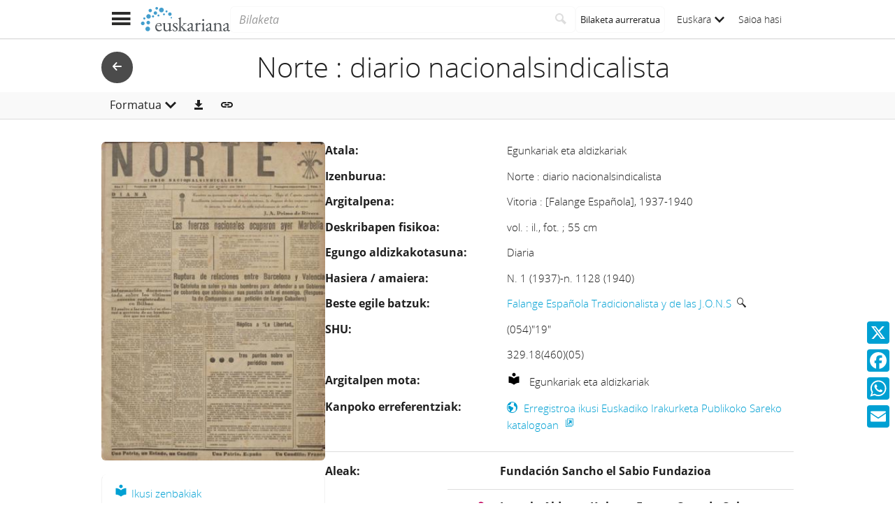

--- FILE ---
content_type: text/html;charset=UTF-8
request_url: https://www.euskariana.euskadi.eus/euskadibib/eu/bib/1553624.do?sourceCommand=serials%2Flist-by-header.do%3Fletter%3Dn
body_size: 8070
content:

<!DOCTYPE html>
<html lang="eu"  >
    <head>
        <meta charset="UTF-8" >
        <meta name="viewport" content="width=device-width, initial-scale=1 minimum-scale=1" >



        <title>Euskariana &gt; Norte : diario nacionalsindicalista </title>

<link rel="canonical" href="https://www.euskariana.euskadi.eus/euskadibib/eu/bib/1553624.do">
            <meta name="generator" content="Digibib 11" >
            
            
            <meta property="twitter:card" content="summary_large_image" />
<meta property="twitter:title" content="Euskariana &gt; Euzko Etxea : órgano oficial de la colectividad vasca de Chile " />
<meta property="twitter:image" content="https://www.euskariana.euskadi.eus/euskadibib/es/cms/imagen.do?id=estaticos%2Fficheros%2FLogo_Euskariana_Txikia.png" />
<meta property="twitter:image_alt" content="Euskariana - Biblioteca Digital de Euskadi" />
<meta property="twitter:url" content="https://www.euskariana.euskadi.eus/euskadibib/es/serials/issues-by-date.do?query-publicationId=223&sourceCommand=..%2Fbib%2Fnavigation-results.do%3Fbusq_autoridadesbib%3DELDEA202010109356..%2F..%2Fimg%2Ffooter%2FEuskadi_bien_comun_es.png" />
<meta property="twitter:description" content="Euskariana, Euskadiko Liburutegi Digitalak kudeatua, euskal kulturari buruzko edukiak eskuratzeko atari digitala da." />
<meta property="language" content="es" />
<meta name="title" content="Euskariana &gt; Norte : diario nacionalsindicalista " />
<meta property="og:locale:alternate" content="eu" />
<meta property="og:locale:alternate" content="eu" />

    <!-- Link preload -->
    <link rel="preload" href="../../fonts/icomoon/IcoMoon-Ultimate.woff2" as="font" type="font/woff2" crossorigin />
    <!-- Link rel -->
        <link rel="alternate" type="application/rdf+xml" title="RDF" href="https://www.euskariana.euskadi.eus/euskadibib/bib/ELDE20212084353.rdf" />

    <link rel="stylesheet" type="text/css" href="../../css/main.css?v=eda8767d" />


        <style>
            :root {
}

        </style>

    <script>
        window.root = "..";
        window.rootBase = "../..";
        window.currentCommand = "../bib/1553624.do?sourceCommand=serials%2Flist-by-header.do%3Fletter%3Dn"
        window.currentCommandWithoutParams = "../bib/1553624.do"
        window.embed = false;
        window.lang = "eu";
        window.debug = false;
        window.webPortal= "public";
        window.prefijoWeb = "https://www.euskariana.euskadi.eus/euskadibib/es/"; 
        window.prefijoWebNoLang = "https://www.euskariana.euskadi.eus/euskadibib/"; 
        window.prefijoWebMultiidioma = "https://www.euskariana.euskadi.eus/euskadibib/eu/"; 
    </script>
    <script src="../../js/vendor/jquery.min.js"></script>
    <script src="../../js/vendor/clipboard.min.js"></script>
    <script defer src="../../js/vendor/bootstrap.min.js"></script>
    <script defer src="../../js/vendor/jquery.smartmenus.min.js"></script>
    <script defer src="../../js/vendor/jquery.smartmenus.bootstrap.min.js"></script>
    <script defer src="../../js/vendor/jquery.easy-autocomplete.min.js"></script>
    <script defer src="../../js/vendor/moment-with-locales.min.js"></script>
    <script defer src="../../js/vendor/chosen.jquery.min.js"></script>
    <script defer src="https://cdn.fluidplayer.com/v3/current/fluidplayer.min.js"></script>
    <script defer src="../../js/vendor/wavesurfer/wavesurfer.min.js"></script>
    <script defer src="../../js/vendor/wavesurfer/plugin/wavesurfer.cursor.min.js"></script>
    <script defer src="../../js/vendor/wavesurfer/plugin/wavesurfer.timeline.min.js"></script>
    <script defer src="../../js/vendor/wavesurfer/plugin/wavesurfer.minimap.min.js"></script>
    <script defer src="../../js/vendor/o3dv.min.js"></script>
    <!-- Polyfills -->
    <script defer src="../../js/vendor/minified.js"></script>


        <script defer src="../../js/records.js?v=eda8767d"></script>
        <!-- AddToAny -->
        <script>
            window.a2a_config = window.a2a_config || {};
                window.a2a_config.templates = window.a2a_config.templates || {};
                    window.a2a_config.templates.x = {
                            text: "Begira zer ikusi dudan Euskarianan:\n${title}\n${link}"
                    };
                    window.a2a_config.templates.facebook = {
                            text: "Begira zer ikusi dudan Euskarianan:\n${title}\n${link}"
                    };
                    window.a2a_config.templates.whatsapp = {
                            text: "Begira zer ikusi dudan Euskarianan:\n${title}\n${link}"
                    };
                    window.a2a_config.templates.email = {
                            body: "Begira zer ikusi dudan Euskarianan:\n${title}\n${link}"
                    };
        </script>
        <script defer src="https://static.addtoany.com/menu/page.js"></script>


<!-- Global site tag (gtag.js) - Google Universal Analytics -->
<script async src="https://www.googletagmanager.com/gtag/js?id=G-4S2BQNGP37"></script>
<script>
window.dataLayer = window.dataLayer || [];
document.addEventListener("DOMContentLoaded", function() {
window.analytics.registerProvider('Google Analytics', new window.GUAProvider('G-4S2BQNGP37', true));
});
</script>
    <link rel="icon" href="../../img/favicon/favicon.ico" type="image/x-icon" >
    <link rel="icon" href="../../img/favicon/favicon.svg" type="image/svg+xml" >
    <link rel="icon" sizes="32x32" href="../../img/favicon/favicon-32x32.png" type="image/png" >
    <link rel="apple-touch-icon" sizes="180x180" href="../../img/favicon/apple-touch-icon.png" >
    <link rel="manifest" href="../../img/favicon/manifest.json" >
    <meta name="msapplication-config" content="../../img/favicon/browserconfig.xml" >

    </head>
    <body class="registro_bib" >
    <div class="page-unload">
        <div class="page-unload__backdrop" aria-hidden="true"></div>
        <div class="page-unload__spinner" aria-label="Kargatzen..."></div>
    </div>
    <div>
<dialog id="advanced-search-dialog" aria-labelledby="advanced-search-dialog__title" class="dialog dialog--full"  tabindex="-1" role="dialog"          >
<div class="dialog__header"><span class="dialog__title" id="advanced-search-dialog__title" >Bilaketa aurreratua</span><button type="button" class="dialog__close" aria-label="Itxi" ></button></div>
        <div class="dialog__body">
        </div>
    </dialog>
    </div>
    
    <header class="header-mobile">
<div class="grid-row" ><div class="one-whole" >                <div class="header-mobile__wrapper"><div class="nav-mobile" id="nav-mobile" > <button type="button" class="nav-mobile__button nav-mobile__button--open" aria-label="Menua erakutsi"></button>
<div class="nav-mobile__wrapper">
<div class="nav-mobile__header">
<span class="nav-mobile__title">
<img src="../../img/header/logo.svg" alt="Logo de Euskariana" >
</span>
<button type="button" class="nav-mobile__button nav-mobile__button--close" aria-label="Ocultar menú"></button>
</div>
<nav class="nav-mobile__sidebar" id="menu_mobile" role="navigation" aria-label="Menú móvil">
<ul class=" nav-mobile__list nav-mobile__menu">
<li class="nav-mobile__item">
<a class="nav-mobile__link" href="../../../eu/home/home.do" >Hasierako orria</a>
</li>
<li class="nav-mobile__item">
<a class="nav-mobile__link" href="../../../eu/content/destacados.do" >Nabarmenduak</a>
</li>
<li class="nav-mobile__item">
<a class="nav-mobile__link" href="../../../eu/content/last-incorporations.do" >Azkenaldian gehitutakoak</a>
</li>
<li class="nav-mobile__item">
<a class="nav-mobile__link" href="../../../eu/content/sections.do" >Atalak</a>
</li>
<li class="nav-mobile__item">
<a class="nav-mobile__link" href="../../../eu/serials/list-by-header.do" >Euskal Hemeroteka Digitala</a>
</li>
<li class="nav-mobile__item">
<a class="nav-mobile__link" href="#" >Autoritateak<i class="nav-mobile__item-arrow nav-mobile__item-arrow--children"></i></a>
<ul class="nav-mobile__list"><li class="nav-mobile__item">
<a class="nav-mobile__sub-link" href="../../../eu/aut/list.do?busq_areaaut=autoresvascos" >Euskal egileak</a>
</li>
<li class="nav-mobile__item">
<a class="nav-mobile__sub-link" href="../../../eu/aut/list.do?busq_areaaut=municipios" >Euskal leku-izenak</a>
</li> </ul>
</li>
<li class="nav-mobile__item">
<a class="nav-mobile__link" href="../../../eu/content/institutions.do" >Erakunde laguntzaileak</a>
</li>
<li class="nav-mobile__item">
<a class="nav-mobile__link" href="../../../eu/help/about.do" >Euskarianari buruz</a>
</li>
<li class="nav-mobile__item">
<a class="nav-mobile__link" href="../../../eu/help.do" >Laguntza</a>
</li>
<li class="nav-mobile__item">
<a class="nav-mobile__link" href="../../../eu/help/contact.do" >Kontaktua</a>
</li>
<li class="nav-mobile__item nav-mobile__language-switch">
<a class="nav-mobile__link nav-lang__switch" href="#" >Euskara<i class="nav-mobile__item-arrow nav-mobile__item-arrow--children"></i></a>
<ul class="nav-mobile__list nav-lang__switch-list" role="menu"><li class="nav-mobile__item"><a href="../../es/bib/1553624.do?sourceCommand=serials%2Flist-by-header.do%3Fletter%3Dn" class="nav-mobile__sub-link" textLang="es" hreflang="es" lang="es" >Castellano</a></li></ul></li> <li class="nav-mobile__item nav-mobile__login">
<a href="../security/form-login.do?destination=..%2Fbib%2F1553624.do%3FsourceCommand%3Dserials%252Flist-by-header.do%253Fletter%253Dn" class="nav-mobile__link user-login-link" title="Saioa hasi" >Saioa hasi</a>
</li> </ul> </nav>
<div class="nav-mobile__social-links" >
<div class="nav-mobile__footer-header">Euskariana sare sozialetan</div>
<nav class="navbar-utility" role="navigation" >
<ul class="navbar-utility__list">
<li class="navbar-utility__item navbar-utility__item--column">
<a class="navbar-utility__link social-link social-link--inverse" href="https://www.facebook.com/euskariana/"
aria-label="Facebook"
target="_blank">
<i aria-hidden="true" class="social-link-icon fa-brands fa-facebook-f"></i>Facebook
</a>
</li>
<li class="navbar-utility__item navbar-utility__item--column">
<a class="navbar-utility__link social-link social-link--inverse" href="https://www.instagram.com/euskarianaejgv/"
aria-label="Instagram"
target="_blank">
<i aria-hidden="true" class="social-link-icon fa-brands fa-instagram"></i>Instagram
</a>
</li>
<li class="navbar-utility__item navbar-utility__item--column">
<a class="navbar-utility__link social-link social-link--inverse" href="https://twitter.com/euskariana"
aria-label="X"
target="_blank">
<i aria-hidden="true" class="social-link-icon fa-brands fa-x-twitter"></i>X
</a>
</li>
<li class="navbar-utility__item navbar-utility__item--column">
<a class="navbar-utility__link social-link social-link--inverse" href="https://www.youtube.com/channel/UCtuAispxlS4E4lBd1MHPzIQ"
aria-label="YouTube"
target="_blank">
<i aria-hidden="true" class="social-link-icon fa-brands fa-youtube"></i>YouTube
</a>
</li>
</ul>
</nav>
</div>
<div class="nav-mobile__footer" >
<a href="https://www.euskadi.eus/inicio/" class="brand brand--secondary" target="_blank" target="_blank" > <img class="brand__logo" alt="Euskadi.eus" src="../../img/header/logo-secundary.png"> </a> </div>
</div>
</div>
<a href="../home/home.do" class="brand brand--primary header-mobile__brand" > <img class="brand__logo" alt="Logo de Euskariana" src="../../img/header/logo.svg"> </a><a href="../home/home.do" class="brand brand--primary-mobile header-mobile__brand" > <img class="brand__logo" alt="Euskariana logotipoa" src="../../img/header/logo--mobile.svg"> </a><a href="https://www.euskadi.eus/hasiera/" class="brand brand--secondary header-mobile__brand" target="_blank" target="_blank" > <img class="brand__logo" alt="Euskadi.eus" src="../../img/header/logo-secundary.png"> </a><search class="quick-search quick-search--mobile" > <form class="quick-search__form" name="quick-search__form" action="../bib/results.do?sourceCommand=bib%2F1553624.do%3FsourceCommand%3Dserials%252Flist-by-header.do%253Fletter%253Dn" method="post">
<span class="quick-search__input-container input-group">
<input type="search" class="form-control quick-search__input" name="busq_general" placeholder="Bilaketa" aria-label="Bilaketa" maxlength="128" >
<button class="btn quick-search__button" type="submit" aria-label="Bilatu"
data-navigate-if-form-empty=".quick-search__adv-search" ><i role="img" class="quick-search__icon" aria-hidden="true" ></i></button>
</span>
<input type="hidden" name="sourceCommand" value="bib/1553624.do?sourceCommand=serials%2Flist-by-header.do%3Fletter%3Dn" /><input type="hidden" name="ocr" id="mobile_ocr" value="true" /><input type="hidden" name="general_ocr" id="mobile_general_ocr" value="false" /><a href="../bib/query.do" class="quick-search__adv-search" data-show-dialog="advanced-search-dialog" data-dialog-set-url="true" > <span class="quick-search__adv-search-text">Bilaketa aurreratua</span> <i role="img" class="quick-search__adv-search-icon" aria-hidden="true" title="Bilaketa aurreratua" >sort</i> </a> </form>
</search>
<div class="header-mobile__user-menu">
<nav id="menu_my-library" role="navigation" class="nav-my-library" >
<ul class="nav-my-library__list nav-my-library__menu ">
<li class="nav-my-library__item nav-my-library__language-switch">
<a class="nav-my-library__link nav-lang__switch" href="#" >Euskara<i class="nav-mobile__item-arrow nav-mobile__item-arrow--children"></i></a>
<ul class="nav-my-library__list nav-lang__switch-list" role="menu"><li class="nav-my-library__item"><a href="../../es/bib/1553624.do?sourceCommand=serials%2Flist-by-header.do%3Fletter%3Dn" class="nav-my-library__sub-link" textLang="es" hreflang="es" lang="es" >Castellano</a></li></ul></li> </ul>
</nav>
<a href="../security/form-login.do?destination=..%2Fbib%2F1553624.do%3FsourceCommand%3Dserials%252Flist-by-header.do%253Fletter%253Dn" class="user-login-link" title="Saioa hasi" >Saioa hasi</a>
</div></div>
    </div>
    </div>
    </header>
    
    <noscript aria-hidden="true">
<div class="grid-row" ><div class="one-whole" ><div class="alert alert--info" role="alert" ><i role="img" class=" icon alert__icon"aria-hidden="true"></i><div class="alert__content" >                    Esta web requiere JavaScript para una experiencia de usuario plena.
                    Si está deshabilitado por accidente, se recomienda que se vuelva a habilitar.
    </div>
    </div>
    </div>
    </div>
    </noscript>
<div class="a2a_kit a2a_kit_size_32 a2a_floating_style a2a_vertical_style" data-a2a-url="https://www.euskariana.euskadi.eus/euskadibib/eu/bib/1553624.do?sourceCommand=serials%2Flist-by-header.do%3Fletter%3Dn" data-a2a-icon-color="#00A0D3" style="background-color:transparent; right:0px; bottom:100px;" >    <a class="a2a_button_x" ></a>
    <a class="a2a_button_facebook" ></a>
    <a class="a2a_button_whatsapp" ></a>
    <a class="a2a_button_email" ></a>
    </div>
        <main>
        <div class="o-record-sticky-header">
<div class="record-header__wrapper" ><div class="grid-row" ><div class="one-whole record-header" >    <!-- orig: serials/list-by-header.do?letter=n -->
<a href="../serials/list-by-header.do?letter=n" class="header-return" aria-labelledby="header-return-to" ><i role="img" class=" icon header-return__icon"aria-hidden="true"></i> <div class="header-return__text" id="header-return-to">Atzera</div> </a>                <span class="record-header__title">
                    <h1 class="h2"><bdi title="Norte : diario nacionalsindicalista">Norte : diario nacionalsindicalista</bdi></h1>
                </span>
    </div>
    </div>
    </div>
<div class="toolbar record-utilities" aria-label="Erabilgarri dauden ekintzak" role="toolbar" ><div class="grid-row" ><div class="one-whole toolbar__content" ><div class="toolbar__group" role="group" ><div class="dropdown" > <button id="format-options" class="dropdown-toggle dropdown__label" data-toggle="dropdown"
aria-haspopup="true" aria-expanded="false"><span class="dropdown__label-text">Formatua</span><i role="img" class="dropdown__label-icon" aria-hidden="true" ></i> </button> <ul id="drop_format-options" class="format-selector dropdown-menu" role="menu" aria-labelledby="format-options">
<li class="dropdown-menu__item format-selector__item format-selector__item--ficha" role="menuitem" tabindex="-1" ><a href="../bib/1553624.do?sourceCommand=serials%2Flist-by-header.do%3Fletter%3Dn&amp;format=ficha" >Ficha</a></li>
<li class="dropdown-menu__item format-selector__item format-selector__item--isbd" role="menuitem" tabindex="-1" ><a href="../bib/1553624.do?sourceCommand=serials%2Flist-by-header.do%3Fletter%3Dn&amp;format=isbd" >ISBD</a></li>
<li class="dropdown-menu__item format-selector__item format-selector__item--rdf_dc" role="menuitem" tabindex="-1" ><a href="../bib/1553624.do?sourceCommand=serials%2Flist-by-header.do%3Fletter%3Dn&amp;format=rdf_dc" >Dublin Core RDF</a></li>
<li class="dropdown-menu__item format-selector__item format-selector__item--mods" role="menuitem" tabindex="-1" ><a href="../bib/1553624.do?sourceCommand=serials%2Flist-by-header.do%3Fletter%3Dn&amp;format=mods" >MODS</a></li>
<li class="dropdown-menu__item format-selector__item format-selector__item--etiquetado" role="menuitem" tabindex="-1" ><a href="../bib/1553624.do?sourceCommand=serials%2Flist-by-header.do%3Fletter%3Dn&amp;format=etiquetado" >MARC 21 etiquetado</a></li>
<li class="dropdown-menu__item format-selector__item format-selector__item--xml" role="menuitem" tabindex="-1" ><a href="../bib/1553624.do?sourceCommand=serials%2Flist-by-header.do%3Fletter%3Dn&amp;format=xml" >MARCXML</a></li> </ul>
</div> </div><div class="toolbar__group" role="group" ><a href="../bib/export.do?recordId=1553624" name="export-record" id="export-record" class="btn export-selector__button" title="Esportatu" role="button" rel="nofollow" data-show-dialog="export-dialog" data-dialog-set-url="true" data-force-reload="true" aria-label="Esportatu" > </a><dialog id="export-dialog" aria-labelledby="export-dialog__title" class="dialog dialog--full" tabindex="-1" role="dialog" >
<div class="dialog__header"><span class="dialog__title" id="export-dialog__title" >Norte : diario nacionalsindicalista</span><button type="button" class="dialog__close" aria-label="Itxi" ></button></div>
<div class="dialog__body">
</div>
</dialog>
</div><div class="toolbar__group share-this-toolbar-group" role="group" ><button name="share-this" id="share-this" type="button" class="btn share-this share-this__webapi-button share-this__webapi-button--hidden share-this__webapi-button--mobile-only" data-sharethis="true" data-sharethis-url="https://www.euskariana.euskadi.eus/euskadibib/eu/bib/1553624.do" data-sharethis-title="Euskariana &gt; Norte : diario nacionalsindicalista " data-sharethis-text="Begira zer ikusi dudan Euskarianan: Norte : diario nacionalsindicalista" aria-label="Sare sozialetan partekatu" title="Sare sozialetan partekatu"
>
</button>
<a href="https://www.euskariana.euskadi.eus/euskadibib/eu/bib/1553624.do" class="persistent-button" title="Lotura iraunkorra kopiatu" role="button" onclick="event.preventDefault();" data-clipboard-text="https://www.euskariana.euskadi.eus/euskadibib/eu/bib/1553624.do" aria-label="Lotura iraunkorra kopiatu" ></a> </div><div class="toolbar__spacer" > </div>
</div>
</div>
</div>        </div>
<div class="grid-row record-wrapper" >    <aside class="record-aside" >
    <div class="record-thumbnail">
    
<img src="../media/object-miniature.do?id=13306926" class="record-thumbnail__thumbnail" alt="Erregistroaren irudia" />    </div>
    <div class="issues-aside">
        <ul class="issues-aside__list">
                <li class="issues-aside__item">
<a href="../serials/issues-by-date.do?query-publicationId=1821&amp;sourceCommand=..%2Fbib%2F1553624.do%3FsourceCommand%3Dserials%252Flist-by-header.do%253Fletter%253Dn" class="publicated-issue issues-aside__associated-publication-issues" ><i role="img" class="material-type material-type--numero publicated-issue__icon" aria-hidden="true" ></i><span class="publicated-issue__text">Ikusi zenbakiak</span></a></li>        </ul>
    </div>
    </aside>
<div class="record record--bib format-ficha" >            <article format-ficha__main-body="">
<section class="header">
<span class="labelValue">
<span class="labelValue__label">Atala:  </span>
<span class="labelValue__value">Egunkariak eta aldizkariak</span>
</span>
</section>
<section class="header"><span class="labelValue"><span class="labelValue__label">Izenburua:  </span><span class="labelValue__value"><span class="field_value"  ><bdi>Norte : diario nacionalsindicalista</bdi></span></span></span></section>
<section class="detalle"><span class="labelValue"><span class="labelValue__label">Argitalpena:  </span><span class="labelValue__value"><span class="field_value"  ><bdi>Vitoria : [Falange Española], 1937-1940</bdi></span></span></span><span class="labelValue"><span class="labelValue__label">Deskribapen fisikoa:  </span><span class="labelValue__value"><span class="field_value"  ><bdi>vol. : il., fot. ; 55 cm</bdi></span></span></span><span class="labelValue"><span class="labelValue__label">Egungo aldizkakotasuna:  </span><span class="labelValue__value"><span class="field_value"  ><bdi>Diaria</bdi></span></span></span><span class="labelValue"><span class="labelValue__label">Hasiera / amaiera:  </span><span class="labelValue__value"><span class="field_value"  ><bdi>N. 1 (1937)-n. 1128 (1940)</bdi></span></span></span><span class="labelValue"><span class="labelValue__label">Beste egile batzuk:  </span><span class="labelValue__value"><span class="field_value"><bdi><a href="../aut/record.do?control=ELDEA20240165222" class="field_value" >Falange Española Tradicionalista y de las J.O.N.S</a> <a href="../bib/navigation-results.do?desc_autoridadesbib=Erlazionatutako lan guztiak: Falange Española Tradicionalista y de las J.O.N.S&busq_autoridadesbib=ELDEA20240165222" class="enlace_campo related-search" title="Erlazionatutako deskribapenak" ><i role="img" class="icomoon icon-search2" >‌</i></a></bdi></span></span></span><span class="labelValue"><span class="labelValue__label">SHU:  </span><span class="labelValue__value"><span class="field_value"  ><bdi>(054)"19"</bdi></span><span class="field_value"  ><bdi>329.18(460)(05)</bdi></span></span></span></section>
<section class="header">
<span class="labelValue">
<span class="labelValue__label">Argitalpen mota:  </span>
<span class="labelValue__value">
<span class="material-type material-type--seriada u-text-secondary u-margin-right-xsmall"> </span> Egunkariak eta aldizkariak</span>
</span>
</section>
<section class="resources">
<span class="labelValue">
<span class="labelValue__label">Kanpoko erreferentziak: </span>
<span class="labelValue__value">
<ul class="related-links__list"><li class="related-links__items">
<a href="https://www.katalogoak.euskadi.eus/cgi-bin_q81a/abnetclop/abnetopac?ACC=DOSEARCH&amp;xsqf99=01297316.T001." target="_blank" class="u-external-link" data-analytics="external-link">
<i role="img" class="link-icon" aria-label="Erregistroa ikusi Euskadiko Irakurketa Publikoko Sareko katalogoan">earth</i>
<span>Erregistroa ikusi Euskadiko Irakurketa Publikoko Sareko katalogoan</span>
</a></li></ul>
</span>
</span>
</section>
<section class="holdings">
<span class="labelValue">
<span class="labelValue__label">Aleak: <a id="infoejemplares"> </a>
</span>
<span class="labelValue__value">
<span class="hol-record">
<span class="hol-record__library-logo">&nbsp;</span>
<span class="hol-record__data">
<div class="hol_biblioteca"><span class="field_value"  ><div class="library-name" >Fundación Sancho el Sabio Fundazioa</div><div class="hol_biblioteca__signature" ></div></span></div>
</span>
</span>
<span class="hol-record">
<span class="hol-record__library-logo"><img class="library-logo" src="../cms/fichero.do?id=estaticos/ficheros/biblioteca/A0040.png" alt="Ignacio Aldecoa Kultura Etxea - Casa de Cultura Ignacio Aldecoa"  /></span>
<span class="hol-record__data">
<div class="hol_biblioteca"><span class="field_value"  ><div class="library-name" >Ignacio Aldecoa Kultura Etxea - Casa de Cultura Ignacio Aldecoa</div><div class="hol_biblioteca__signature" ></div></span></div>
<span><span class="field_value"  ><div class="hol-record__field-label">Eskubideak:</div><a href="http://creativecommons.org/licenses/by-nc-sa/4.0/" data-analytics="external-link" class="u-external-link" target="_blank" >Creative Commons - Attribution-NonCommercial-ShareAlike 4.0 International (CC BY-NC-SA 4.0)</a><p> </p></span><span class="field_value"  ><div class="hol-record__field-label">Sartzeko murrizketak:</div><bdi>Uso público del recurso, en enlaces, reproducciones y otros usos citar: Obra original perteneciente a los fondos bibliográficos del Archivo del Territorio Histórico de Álava - Arabako Lurralde Historikoaren Agiritegia (Vitoria-Gasteiz).</bdi><p> </p></span></span>
<div class="hol contain-publication-issues-label">Barne hartzen du:</div>
<div class="hol contain-publication-issues contain-publication-issues--collapsed"><span class="field_value"  ><span class="hol contain-publication-issues__values">año 1:nº 1 (1937:en.18) - 1:9 (1937:en.27), año 1:nº 11 (1937:en.29) - 1:13 (1937:feb.1), año 1:nº 15 (1937:feb.3) - 1:30 (1937:feb.20), año 1:nº 33 (1937:feb.24) - 1:60 (1937:marzo 29), año 1:nº 65 (1937:abr.3), año 1:nº 68 (1937:abr.7) - 1:83 (1937:abr.24), año 1:nº 83 (1937:abr.26), año 1:nº 83 (1937:abr.27) - 1:120 (1937:jun.12), año 1:nº 122 (1937:jun.14) - 1:131 (1937:jun.23), año 1:nº 140 (1937:jun.24) - 1:167 (1937:jul.26), año 1:nº 169 (1937:jul.28), año 1:nº 160 (1937:jul.29) - 1:165 (1937:ago.4), año 1:nº 165 (1937:ago.5) - 1:231 (1937:oct.23), año 1:nº 240 (1937:oct.25) - 1:245 (1937:oct.30), año 1:nº 247 (1937:nov.3) - 1:279 (1937:dic.11), año 1:nº 289 (1937:dic.13) - 1:305 (1937:dic.31), año 2:nº 305 (1938:en.3) - 2:325 (1938:en.27), año 2:nº 327 (1938:en.29) - 2:333 (1938:feb.5), año 2:nº 335 (1938:feb.7) - 2:338 (1938:feb.10), año 2:nº  (1938:feb.11), año 2:nº 339 (1938:feb.12), año 2:nº 341 (1938:feb.14) - 2:346 (1938:feb.19), año 2:nº 348 (1938:feb.21) - 2:351 (1938:feb.24), año 2:nº  (1938:feb.25), año 2:nº 352 (1938:feb.28), año 2:nº 354 (1938:marzo 2), año 2:nº 356 (1938:marzo 3) - 2:495 (1938:ago.23), año 2:nº 495 (1938:ago.24) - 2:496 (1938:ago.25), año 2:nº 487 (1938:ago.26), año 2:nº 498 (1938:ago.27) - 2:526 (1938:sept.29), año 2:nº 526 (1938:sept.30) - 2:548 (1938:oct.27), año 2:nº 548 (1938:oct.28) - 2:570 (1938:nov.24), año 2:nº 572 (1938:nov.26) - 2:579 (1938:dic.5), año 2:nº 581 (1938:dic.7) - 2:586 (1938:dic.14), año 2:nº 588 (1938:dic.16) - 2:593 (1938:dic.22), año 2:nº 595 (1938:dic.24) - 2:597 (1938:dic.27), año 2:nº 594 (1938:dic.28) - 3:606 (1939:en.12), año 3:nº 609 (1939:en.16) - 3:612 (1939:en.19), año 3:nº 614 (1939:en.21) - 3:619 (1939:en.27), año 3:nº 610 (1939:en.28) - 3:656 (1939:marzo 23), año 3:nº 656 (1939:marzo 24) - 3:672 (1939:abr.13), año 3:nº 674 (1939:abr.15) - 3:679 (1939:abr.21), año 3:nº 681 (1939:abr.24) - 3:684 (1939:abr.27), año 685:nº  (1939:abr.29), año 3:nº 686 (1939:mayo 1) - 3:711 (1939:mayo 31), año 3:nº 713 (1939:jun.2) - 3:734 (1939:jun.28), año 3:nº 734 (1939:jun.30) - 3:753 (1939:jul.24), año 3:nº 755 (1939:jul.27) - 3:809 (1939:sept.30), año 3:nº 801 (1939:oct.2) - 3:823 (1939:oct.27), año 3:nº 823 (1939:oct.28) - 3:826 (1939:nov.1), año 3:nº 826 (1939:nov.2) - 3:865 (1939:dic.19), año 3:nº 867 (1939:dic.21) - 3:868 (1939:dic.22), año 3:nº 870 (1939:dic.26) - 4:906 (1940:feb.7), año 4:nº 906 (1940:feb.8) - 4:923 (1940:feb.28), año 6:nº 924 (1940:feb.29) - 6:930 (1940:marzo 7), año 4:nº 931 (1940:marzo 8) - 4:1005 (1940:jun.8), año 4:nº 1007 (1940:jun.11) - 4:1016 (1940:jun.21), año 4:nº 1018 (1940:jun.24) - 4:1042 (1940:jul.23), año 4:nº 1044 (1940:jul.26) - 4:1083 (1940:sept.11), año 4:nº 1083 (1940:sept.12) - 4:1105 (1940:oct.8), año 4:nº 1109 (1940:oct.9) - 4:1125 (1940:oct.28), año 4:nº 1127 (1940:oct.30) - 4:1128 (1940:oct.31)</span></span>
<span data-toggle-at-least=".contain-publication-issues__values" data-toggle-class="contain-publication-issues--collapsed" data-toggle-restrict-to-parent="true" data-toggle-class-to=".contain-publication-issues" class="contain-publication-issues__toggle">
<span class="contain-publication-issues__toggle-expand">Handitu</span>
<span class="contain-publication-issues__toggle-collapse">Txikiagotu</span>
</span>
</div>
</span>
</span>
</span>
</span>
</section>
</article>

        <span class="openurl">
            <span class="Z3988" title="ctx_ver=Z39.88-2004&amp;ctx_enc=info%3Aofi%2Fenc%3AUTF-8&amp;ctx_tim=2025-12-0211%3A06%3A32TZD&amp;rft_val_fmt=info%3Aofi%2Ffmt%3Akev%3Amtx%3Ajournal&amp;rft.genre=journal&amp;rft.atitle=Norte+%3Adiario+nacionalsindicalista&amp;rft.date=1937-1940&amp;rft.id=https%3A%2F%2Fwww.katalogoak.euskadi.eus%2Fcgi-bin_q81a%2Fabnetclop%2Fabnetopac%3FACC%3DDOSEARCH%26xsqf99%3D01297316.T001.&amp;rfr_id=https%3A%2F%2Fwww.euskariana.euskadi.eus%2Feuskadibib&amp;rft.jtitle=Norte+%3Adiario+nacionalsindicalista">&nbsp;</span>
        </span>
    </div>
    </div>
        
        </main>

    <footer class="footer">
        <div class="footer__euskadi-logo">
<div class="grid-row" ><div class="one-whole" >                    <div class="u-text-center">
                    <img src="../../img/footer/Euskadi_bien_comun.jpg" alt="Euskadi, auzolana" />
                    </div>
    </div>
    </div>
        </div>
        <div class="footer__menu">
            <nav>
<div class="grid-row" ><div class="one-third" >    <nav class="navbar-utility" role="navigation" >
        <ul class="navbar-utility__list">
                <li class="navbar-utility__item navbar-utility__item--column">
                    <a class="navbar-utility__link footer__link" href="../help/about.do" 
                    >
                            Euskarianari buruz
                    </a>
                </li>
                <li class="navbar-utility__item navbar-utility__item--column">
                    <a class="navbar-utility__link footer__link" href="../help.do" 
                    >
                            Laguntza
                    </a>
                </li>
                <li class="navbar-utility__item navbar-utility__item--column">
                    <a class="navbar-utility__link footer__link" href="../help/web-map.do" 
                    >
                            Atari-mapa
                    </a>
                </li>
                <li class="navbar-utility__item navbar-utility__item--column">
                    <a class="navbar-utility__link footer__link" href="../help/contact.do" 
                    >
                            Kontaktua
                    </a>
                </li>
        </ul>
    </nav>
    </div>
<div class="one-third" >    <nav class="navbar-utility" role="navigation" >
        <ul class="navbar-utility__list">
                <li class="navbar-utility__item navbar-utility__item--column">
                    <a class="navbar-utility__link footer__link" href="../content/legal-information.do" 
                    >
                            Legezko informazioa
                    </a>
                </li>
                <li class="navbar-utility__item navbar-utility__item--column">
                    <a class="navbar-utility__link footer__link" href="../help/cookies.do" 
                    >
                            Cookie-politika
                    </a>
                </li>
                <li class="navbar-utility__item navbar-utility__item--column">
                    <a class="navbar-utility__link footer__link" href="../help/accessibility.do" 
                    >
                            Irisgarritasuna
                    </a>
                </li>
                <li class="navbar-utility__item navbar-utility__item--column">
                    <a class="navbar-utility__link footer__link" href="../help/oai.do" 
                    >
                            Open Archives Initiative (OAI)
                    </a>
                </li>
        </ul>
    </nav>
    </div>
<div class="one-third" >    <nav class="navbar-utility" role="navigation" >
        <ul class="navbar-utility__list">
                <li class="navbar-utility__item navbar-utility__item--column">
                    <a class="navbar-utility__link social-link footer__link" href="https://www.facebook.com/euskariana/" 
                            aria-label="Facebook"
                    target="_blank">
                            <i aria-hidden="true" class="social-link-icon fa-brands fa-facebook-f"></i>Facebook
                    </a>
                </li>
                <li class="navbar-utility__item navbar-utility__item--column">
                    <a class="navbar-utility__link social-link footer__link" href="https://www.instagram.com/euskarianaejgv/" 
                            aria-label="Instagram"
                    target="_blank">
                            <i aria-hidden="true" class="social-link-icon fa-brands fa-instagram"></i>Instagram
                    </a>
                </li>
                <li class="navbar-utility__item navbar-utility__item--column">
                    <a class="navbar-utility__link social-link footer__link" href="https://twitter.com/euskariana" 
                            aria-label="X"
                    target="_blank">
                            <i aria-hidden="true" class="social-link-icon fa-brands fa-x-twitter"></i>X
                    </a>
                </li>
                <li class="navbar-utility__item navbar-utility__item--column">
                    <a class="navbar-utility__link social-link footer__link" href="https://www.youtube.com/channel/UCtuAispxlS4E4lBd1MHPzIQ" 
                            aria-label="YouTube"
                    target="_blank">
                            <i aria-hidden="true" class="social-link-icon fa-brands fa-youtube"></i>YouTube
                    </a>
                </li>
        </ul>
    </nav>
    </div>
    </div>
            </nav>
        </div>
        <div class="footer__colophon">
<div class="grid-row" ><div class="one-whole" >                    <div class="u-text-center">
                        Eusko Jaurlaritza. Kultura Ondarearen Zuzendaritza
                        <p>
                        Eusko Jaurlaritza 2021 egile-eskubideak, eskubide guztiak erreserbatuak
                        </p>
                    </div>
    </div>
    </div>
        </div>
    </footer>
    <a href="#top" class="gotop" aria-hidden="true" tabindex="-1" >
        <div class="gotop__text">Gora</div>
        <span class="gotop__icon"></span>
    </a>

        <script>
            $(document).ready(function() {
                    fetch("../accesos/registrar_primera_visita.do?pendientes=999C5B662D18929F5464984A007F945DFB27E4800DB01D3B48", {method: "post", cache: "no-cache"})
                .then((response) => {
                    if (response.ok) {
                        console.debug("First access registered.");
                    }
                });
            });
        </script>
    </body>
</html>



--- FILE ---
content_type: text/javascript;charset=UTF-8
request_url: https://www.euskariana.euskadi.eus/euskadibib/eu/js/i18n.do?js=userSelectionsActionsI18n.js
body_size: 497
content:
export default {
  'userSelectionsActions': {
    "addRecordsToListsTitle": "Erregistroak zerrendetara gehitu",
    "removeRecordsFromListsTitle": "Quitar registros de las listas",
    "successAddRecordsToLists": "Hautatu diren erregistroak dagozkion zerrendetan gaineratu dira.",
    "successRemoveRecordsToLists": "Se han eliminado los registros seleccionados de las listas indicadas.",
    "failOperation": "No se ha podido realizar la operación sobre las listas :"
  }
}


--- FILE ---
content_type: text/javascript;charset=UTF-8
request_url: https://www.euskariana.euskadi.eus/euskadibib/eu/js/i18n.do?js=genericI18n.js
body_size: 683
content:
export default {
  'generic': {
    "errorConnect" : "Errorea zerbitzariarekin komunikatzen saiatzean.",
    "invalidServerResponse" : "Respuesta invalida del servidor.",
    "yes" : "Bai",
    "no" : "Ez",
    "not" : "Ez",
    "accept" : "Onartu",
    "cancel" : "Ezeztatu",
    "close" : "Itxi",
    "error" : "Error",
    "save" : "Gorde",
    "clean" : "Garbitu",
    "loading": "Esperando datos del servidor...",
    "pageRangeInfo": "%1%(e)tik %2%(e)ra, guztira %3%",
    "rangeInfo": "%1%.a %2%(e)tik",
    "updating": "Actualizando",
    "attention": "Adi!",
    "showMore" : "Erakutsi gehiago",
    "showLess" : "Erakutsi gutxiago",
  }
}
